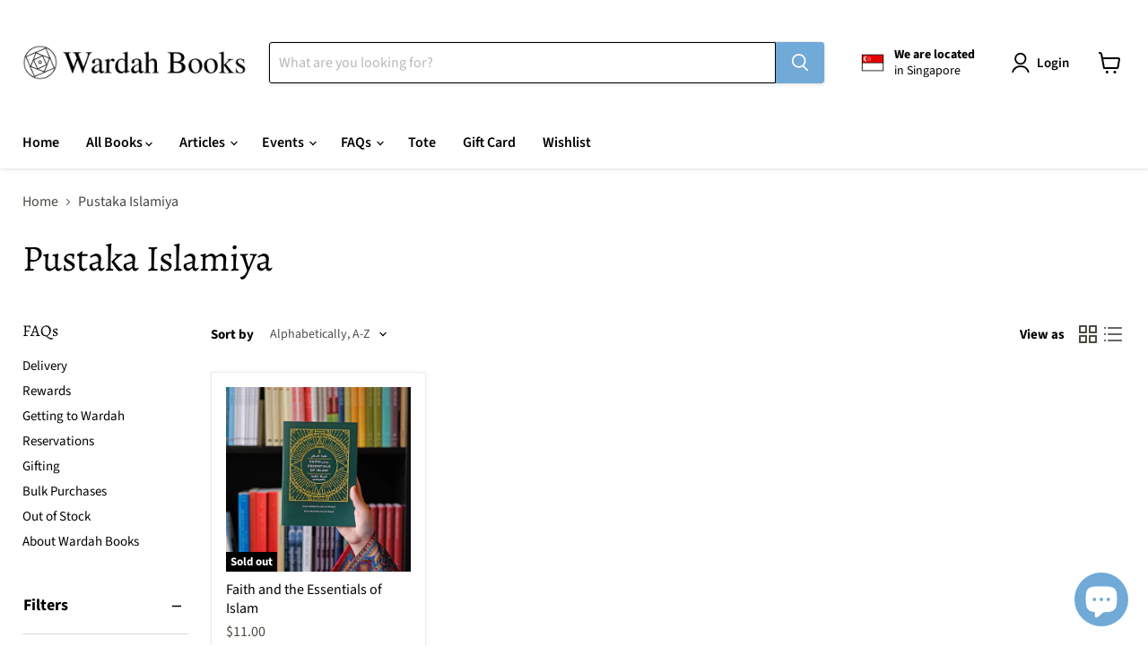

--- FILE ---
content_type: application/javascript; charset=utf-8
request_url: https://searchanise-ef84.kxcdn.com/preload_data.3x8c0h2I9r.js
body_size: 13293
content:
window.Searchanise.preloadedSuggestions=['the clear quran','prophet muhammad','children books','mizi wahid','omar suleiman','al quran','clear quran','the quran','stories of the prophets','yasmin mogahed','imam al ghazali','the barakah effect','secrets of divine love','ibn arabi','quran translation','hamza yusuf','the art of letting god','mustafa khattab','reflecting on the names of allah','the muhammadan lights','99 names of allah','purification of the heart','liyana musfirah','the quran english translation','imam ghazali','islamic history','dalail al-khayrat','names of allah','with the heart in mind','women in islam','tafsir quran','imam al-haddad','the dua journal','reclaim your heart','zanib mian','imam al haddad','children book','the power of dua','quran english','habib umar','on palestine','ibn sina','you are loved','naquib al-attas','yasir qadhi','spiritual medicine','martin lings','hadith books','call upon him','fons vitae','al ghazali','daily wisdom','the clear quran english with arabic text','institute of knowledge press','allah loves','the contemporary quran','the productive muslim','light upon light','nouman ali khan','islamic psychology','hearts turn','healing the emptiness','how to pray','prayers of the pious','shamail muhammad','kids books','journey through the quran','islamic studies','imam haddad','the simple seerah','quran trace','lore of light','imam nawawi','ibn qayyim','a thinking person’s guide','syed muhammad naquib al-attas','juz amma','ramadan planner','the beginning of guidance','sahih muslim','learning roots','dont be sad','norhafsah hamid','don\'t be sad','sirah of muhammad','around the prophet','depression and anxiety','nearness to you','al quran with translation','musa furber','the clear quran for kids','will you stay','shamail al-muhammadiyyah','riyad as-salihin','the book of assistance','the noble quran','islamic marriage','arabic language','islamic philosophy','fatimah al-zahrah','new muslim','al attas','prophet stories','for kids','children around the prophet','the study quran','planet omar','al ghazali for children','40 hadith nawawi','the book of love','prayers for the anxious heart','eliyas explains','muslim women','english quran','book of intentions','habib ali al-jifri','the clear','ibn kathir','revive your heart','sirah of the prophet','timeless of advice','prince ghazi','abdal hakim murad','gai eaton','a juz a day','the crowning venture','malay books','a thinking persons guide to the truly happy life','the glorious treasure','healing carefulliy','elif shafak','as long as the lemon trees grow','islamic finance','hajj and umrah','best seller','why me','necklace of pearls','sahih bukhari','malik badri','prince ghazi bin muhammad','ibn khaldun','islam and secularism','a handbook of spiritual medicine','seyyed hossein nasr','love from a to z','secret of divine love','tafsir ibn kathir','ustaz mizi wahid','prophetic parenting','learn arabic','healthy muslim marriage','women around the prophet','ibn daud','endless banquet','the millennium discourses','meeting muhammad','dear broken soul','ilan pappe','safar islamic studies','the heart of the quran','qasidah burdah','stories of the sahabah','life of prophet muhammad','show up','barakah effect','stories of prophets','simple seerah','ibn taymiyyah','being muslim','sufi pages','rashad jameer','beginning of guidance','the majestic quran','aisha the wife','islamic art','siti khadijah','al adab al mufrad','mahmoud darwish','ottoman empire','a place of refuge','islam and the west','humanity before religiosity','the lives of man','adil salahi','ayyuhal walad','productive muslim','prophetic matrimony','islamic creed','surah al kahf','end of times','educating children','fardhu ain','companions of the prophet','mental health','the ideal','clear quran for kids','abu bakr','syed naquib al attas','self help','ihya ulum al-din','quran journal','angels in your presence','fadhilah wahid','mostafa badawi','letters to god','the book of intentions','tariq ramadan','before you tie the knot','a history of islam in 21 women','a day with the prophet','a helwa','board book','hidayah amin','sirah yasir qadhi','forty rules of love','a temporary gift','al haddad','my prophet','ameera aslam','spiritual in','activity book','when you hear hoofbeats think of a zebra','minhajul abidin','tote bag','my first book about','the nectar','divine speech','book of knowledge','umrah guide','contemporary quran','judgement day','dua journal','why palestine','dr mustafa khattab','marriage islam','nawa books','prayers for success','tafsir al quran','medicine of the prophet','power of dua','imam ali','a guide','quran with english translation','the sirah of the prophet yasir qadhi','thinking person guide to islam','shaykh hamza yusuf','ibn battuta','migo and ali','shafii fiqh','al buti','bidayatul hidaya','prophetic healing','abdul qadir jilani','fortress of the muslim','the quranic prescription','kingdom of the heart','joy jots','grieving with god','palestine history','reliance of the traveller','the holy quran','stories of the prophet','solat guide','nabi muhammad','asmaul husna','homely hammock','lemon trees grow','ilyas and duck','peter sanders','the spiritual strength to our scars','a handbook of accepted prayers','dream dua do','talk to allah','nuh ha mim keller','the great women of islam','easy good deeds','ghazali children','my first book','al khulasah','haifaa younis','history of islam','the essential of islam','quran beheld','hadith and sunnah','ibn ata allah','asmaa hussein','realities of sufism','william chittick','morality sacks','the alchemy of happiness','lost islamic history','art of letting god','big little steps','the 99 names of allah','the revival of the religious sciences','ibn taymiyya','agenda to change our condition','imam al-ghazali','quran compass','allah names','builders of nation','onjali q rauf','sea without shore','the four imams','sahih al-bukhari','muslim bride','michael sugich','barakah journal','quran tafsir','purification of the heart hamza yusuf','sex soul and islam','the accepted whispers','conference of the birds','ali hammuda','quran tajweed','imam shafii','prophetic medicine','light for the lost soul','after beautiful patience','breezes of the elect','divine love','jinan yousef','timeless of','sufism and islam','the content of character','al hikam','isra miraj','malay language','history of prophets','introduction to islam','iqra set','love stories from the quran','bidayatul hidayah','way to the quran','usul fiqh','lives of man','will you love me','alchemy of happiness','the ideal muslim','new arrivals','fatima the great daughter of prophet muhammad','edward said','hanna alkaf','quran stories','islamic texts society','ibn ajiba','la taqlaq','dalail khayrat','study quran','iman publication','kids book','smart single muslimah','sirah muhammad','ramadan activity book kids','positive parenting','ba alawi','love in the holy quran','meetings with mountains','my first quran','huda fahmy','baby names','asrar rashid','noble quran','asim khan','quran transliteration','essential ihya','prayer manuals','pinnacle papers','tawhid and science','ratib al-haddad','imam suyuti','navigating the end of time','the stories of the prophets','in the early hours','islamic poetry','mastering arabic','quran arabic','osman bakar','mahdi lock','renovatio journal','sacred months','islamic law','i lost my way','revelation muhammad','raising children','parables of the quran','yahya ibrahim','al quran al karim','doa book','sustenance of the soul','syed naquib al-attas','accepted prayers','divine names','mornings in jenin','malcolm x','forty hadith','muhammad the best of creation','heart therapy','quran in english','from beirut to jerusalem','the cure','a thinking guide to islam','letters to a young muslim','a heart of jannah','glorious treasure','crowning venture','millennium discourses','al wafi','repentance omar suleiman','mizz nina','the prophets','stars in the prophet\'s orbit','critical muslim','hossein nasr','the art of waiting','the life of muhammad','contemplating the quran','baby books','baraka blue','pocket quran','qadi iyad','handbook of spiritual','farhana munshi','for god','healing after loss','canvas tote','quran 30 for 30','abdul aziz suraqah','shaykh muhammad alawi al-maliki','when the moon','how to read a book','khalid ibn walid','ramadan reflections','positive parenting in the muslim home','beneficial counsels','dr yasir qadhi','we are palestinian','signs on the horizons','prophet of mercy','the messenger','muhammad asad','white thread press','surah yasin','the qur’an','psychology from an islamic','al mulk','you are loved mizi','abdullah yusuf ali','liyana musfirah ustazah','la than','ramadan legacy planner','when hearing becomes listening','gibril fouad haddad','myth of the lazy native','if the oceans were ink','the first muslim','quran oxford','fiqh of social media','sheikh omar al-khatib','aisha bewley','burdah al-busiri','stories of prophet','ihya ulum','the refinement of souls','najwa zebian','al bukhari','nothing to summit','ibn ataillah','karen armstrong','write the quran','a gift for a muslim','safinat al-naja','men around the prophet','the age of bliss','malay novel','when you think you\'re falling','let it go','palestine and israel','islamic theology','ideal student','a muslim woman’s','time to heal','prayer mat','vivy yusof','connecting with allah','key to the garden','the prophet','self love','syed hussein alatas','dua book','southeast asia','the easy quran','books for children','furhan zubairi','mikaeel ahmed smith','aida azlin','age now','trace quran','majestic quran','farhat amin','quran rumi','abdel haleem','ramadan al-buti','wird al-latif','ahlul bayt','your lord has not forsaken you','ark of salvation','islamic guide to sexual relations','etiquette with the quran','quran and me','grief and loss','surah yusuf','daily dua','sacred path of love','quran english translation','40 principles of religion','the vespa rider','solat female','fa inni','mind platter','love and happiness','al khulasah the cream of remembrance','social media','a treasury of ghazali','shameem sultanah','the clear qur\'an','al shamail','reflections of pearls','the food of singapore malays','women of sufism','my name is riz','supplications dua','asma\'ul husna','the secret of secrets','alhamdulillah through tears and trials','the book of great quotes','khaled hosseini','jannah home at last','man and the universe','al-shama\'il al-muhammadiyya','my first','i love too quietly','truly happy life','etsko schuitema','50 reflections on the quran','the prophetic narrative','nur fadhilah wahid','the muqaddimah','clear quran kids','habib ali','muslim woman','ali hussain','arabic dictionary','the secret of divine love','the leadership of muhammad','the rights of the husband and wife','from darkness into light','tamara gray','fajr and','blessed names and attributes of allah','cook book','25 prophet life','the clear quran dictionary','imam muhammad sa\'id ramadan al-buti','the message','ayesha talk to allah','islamic aqidah','the quran as revealed','sk ali','prayer guide','the prophet of mercy','a year with aishah','arabic writing','walid jumblatt abdullah','the life of the chosen one','holy quran','knowledge & wisdom','quran tracing','islam answers atheism','wael hallaq','cherita hantu','islamic architecture','blessed pregnancy','parenting muslim','al ghazali children','this is what inequality looks like','dr haifa younis','revival of the religious sciences','reclaim your heart by yasmin','80% of quranic words','amina adil','pocket sejadah','love from mecca to medina','noam chomsky','imam omar suleiman','the endless banquet','stories of sahabah','lessons from surah','riyadatul sibyan','nuh keller','living with the quran','middle east','the forty rules of love','the quest for virtuous character','a thinking person','life and marriage of fatimah','destiny disrupted','the anxious generation','thomas cleary','khairudin aljunied','quran made easy','note book','inner dimensions of islamic worship','al quran kitab','let’s pray','in the company of the quran','quran tag','little hibba','abdul qadir','who is allah','safar islamic','surat cinta','shems friedlander','patience and gratitude','book of wisdom','ramadan journal','book of remembrance','ang swee chai','for those left behind','turning the tide','the essentials of hajj and umrah','arabic quran','secrets of the quran','humairah jamil','seerah prophet','how to solat','four imams','aisha the wife the companion the scholar','the quran beheld','shariah law','a blessed valley','joel hayward','listening to the quran','al maqasid','woman in islam','al adab','love story','story of nabi','is side','maybe this is love','khurram murad','muqaddimah hadramiyyah','beyond bilal','al-futuhat al-makkiyah','handbook of a healthy muslim marriage','new beginnings','the purification of the heart','etiquette of the learner','the sacred months','my name is','mulla sadra','quran kids','the book of illumination','hearts turn sinners seekers saints and the road to redemption','ramadan legacy','the history of four caliphs','for children','let\'s pray','the sirah of the prophet','ramadan al buti','hasan spiker','prophets in the quran','loss adjustment','a treasury of rumi','mufti men','psychology of personality','baby book','nabi stories','ahmad zarruq','ibn qayyim al-jawziyya','essentials of islam','25 prophet in islam','biography of prophet','onjali rauf','al al','emotional intelligence','lets pray','muslim marriage','the jewels of the ahlul bayt','first muslim','mohammed faris','the myth of the lazy native','islamic creed for beginners','jibreel stories','our master muhammad','a man named muhammad','the contemporary','first quran','quran word by word','women in the qur\'an','tajweed rules of the quran','al muwatta','library of arabic literature','islamic arts','al kahf','s.k ali','accepted whispers','the end of the world','noura durkee','mushaf quran','dalail al-khayrat english','kingdom of god','meanings of the glorious quran','reflections on the quran','what is islam','book of knowledge for children','the divine reality','being muslim a practical guide','al shama\'il al-muhammadiyya','nurliyana rahmat','the qur\'an','safar series','tracing quran','yunus emre','builders of a nation','40 of love','shattered glass','hidden blessings','futuhat al-makiyya','thinking person','faith and the essentials of islam','ramadhan reflections','end times','islamic jurisprudence','discover the power of salah','ramadan reflection','the majestic','sahih muslim vol','a journey to god','fons vitae for children','the 99 names of allah guided journal','imam al had dad','women islam','ghassan kanafani','susan abulhawa','rashid khalidi','ar rahman','imam al','sins poisons of the heart','allah ls with you','love stories','from god to us','ibn rajab','arabic english','quran for kids','islamic thought','ash shifa','the name and the named','mostafa al-badawi','hadith qudsi','children’s books','heart turns','desiring light','secrets of divine','notions that must be corrected','now you are a mother','umar al-khattab','women of islam','university press','self reflection','flash cards','tafsir al-qurtubi','ana muslim','aliyah umm raiyaan','imam shafi\'i','broken soul','why i pray','he found you lost','fortress of the','the book of knowledge','inward sin','pick me up','khaled abou el fadl','the arabic alphabet of huruf island','three treatises','resit haylamaz','noor iskandar','the kingdom of the heart','understanding the quran','arabic alphabet','ustaz mizi','sirah nabawiyyah','tales of the prophets','ghazali institute','she wore red trainers','ladies in','ratib al attas','english translation quran','yusuf ali','sara khan','syaafi publications','prayer manual','the science of allah','living presence','prayers upon the beloved','guide to islam','jonathan brown','oxford university press','leila aboulela','ship of salvation','islamic religious knowledge','allah knows all about me','believing women in islam','allah name','prophet stories for kids','isa kamari','counsels of religion','sayyidina fatimah','minor detail','islam and the destiny of man','pearls of supplications','business in islam','jewels of the quran','little good deeds series','to every young woman','the kingdom of god','we\'re off to make umrah','the shimmering light','imams of the valley','daily wisdom from holy quran','introduction to islamic creed','ibn jawzi','prayer book','al razi','tajwid quran','children’s book','to every young women who believes allah','story of the prophets','caliph umar al-khattab','themes of the quran','muhammad his character and beauty','depression anxiety','yusuf nabahani','aqidatul awam','death and the afterlife','i am unique','the ultimate conspectus','akram nadwi','al fiqh al manhaji','the value of time','risalah jamiah','jalaluddin rumi','hanafi fiqh','book of','the noble qur\'an','ottoman history','rene guenon','burn out','travelling home','the quran a translation for the 21st century','day of judgement','trials and tribulations','we love islam','al fatihah','the clear quran kids','road to mecca','the light of faith','imam an nawawi','ulum quran','the virtues of seclusion in times of confusion','women around the messenger','endless grace','sahih al bukhari','abdur raheem kidwai','imam bukhari','the book of repentance','put era','the book of duas','abu hanifa','makkah & madinah','islamic literature','tasawwuf-related subjects','name of allah','the power of du\'a','glorious quran','the boy at the back of the class','good deeds','prophet story','prophet muhammad the teacher','women of excellence','home bound','revelation the story of muhammad','ayesha syahira','salt houses','alawi al maliki','i say','imams of the','ibn hazm','sunni publications','hardback book','misquoting muhammad','remembering allah','reflection deck','enjoy your life','the perfect family','radiant prayers','khasais al-muhammadiyyah','fath al bari','prayer of the pious','rania awaad','jasser auda','dala\'il al-khayrat','yahia lababidi','prophetic wellbeing','said nursi','planet omar series','dear beloved son','nur kutlu','imam ghazali institute','al shafi','islamic book trust','fazlur rahman','new mother','purification of the soul','the conference of the birds','the opening of the heart','islamic manners','biography muhammad','heaven explored','gift card','huda f','a portrait of the prophet','the nafs','hazik mohamed','al-shama\'il al-muhammadiyyah','azhar ibrahim','prophets of allah','arabic kids','just like the prophet','when a brown','the quran journal','book club','fakhr al-din al-razi','islam religion of life','byung-chul han','learning arabic language','a guide to salat','notes after terawih','said ramadan al-buti','the revelation','divine reality','ruqaya\'s bookshelf','when life hits hard','muqaddam quran','adil dad','the mainstay','prophet children','motivational book','science islam','deliverance from error','names allah','clear sirah','stories from the quran','an nawawi','naquib al attas','best sellers','letting god','a taste of honey','those promised paradise','joe sacco','curing forgetfulness','book of love','khalid williams','al-ghazali the marvels of the heart','asma ul husna','etiquette for the seekers on the path','stars in the','tranquil hearts','rabia al-adawiyya','he found you lost and guided you','the accessible conspectus','habib nuh','barakah cards','a thousand','fiqh usul fiqh','show up a motivational message for muslim women by na\'ima b robert','hadith for kids','the path to paradise','miracles of the quran','muhtar holland','muhammad his life based on the earliest sources','love liy','study journal','pregnant woman','prophet ibrahim','the message of the quran','mawlid al-dibai','the concise','good character','on remembering death','prolegomena to the metaphysics of islam','risalatul jami','the major sins','letter to a disciple','wonders of the heart','with the heart','forty hadiths','towards faith','hena khan','arabic books','ibn ata\'illah','befriending the','wives of the prophet','quran with rumi','poems books','365 days with the prophet muhammad','fear and hope','meeting with mountains','night journey','sex soul','a beautiful patience','the concept of education in islam','knowledge and wisdom','al quran al','quran commentary','a treasury','the crowning','white thread','the book of wisdoms','great women of islam','children\'s books','tajweed quran','the great exegesis','the house of ibn kathir','the essentials of islam','islamic books','malay annals','preparing for the day of judgement','childrens books','spiritual gems of islam','self care','dear mother','life after death','healing the heart','muslim convert','now you see us','imam ghazali children','married ever after','our times','as shamail','minhaj al-abidin','kitab al','ali ibn abi talib','imam shafi','quran pen','khadija bint khuwaylid the age of bliss','gabor mate','al arbain','commentary on','signs of end of times','ideal muslim','essential ism','islamic science','with heart in mind','gaza in crisis','huruf island','easy quran','allah made everything','ukht husni','quran malay','a hope worth having','islamic civilisation','a sublime way','content of character','the little book of','no god but god','finding beauty in the storm','imam malik','a gift for','hizb al-bahr','i wonder','i wonder about','begin with bismillah','the quran english','ahmad idris','children books on islam','against the loveless world','a little history of','in search of mindfulness','malay singapore','story book','maliki fiqh','english arabic','arabic literature','the road to mecca','than in gin','malay literature','our master','5 love languages','the encompassing epistle','major sins','the meaning of the holy quran','journey to allah','islamic medicine','the art of persuasion','shaytan stories','book of intention','early sufi women','books for kids','this is love','letters on the spiritual path','life of muhammad','tafsir for kids','abdul hakim murad','muhammad martin lings','make it stick','book of dua','towards understanding the quran','shaykh nazim','arabic phonics activity book step','value of time','11 leadership qualities','pearls from the path','science and islam','ash-shama\'il al-muhammadiyya','muhammad martin ling','naima b robert','tarek elgawhary','the prophets of islam','fortunes of the muslim','we are palestinians','kids quran','simple seerah asim','ibn rushd','syed naquib','maryam as','brides to be','don\'t be sad book','sunni and shia','the prophet described','wings of faith','the chapter of prayer','young muslim','plants of the quran','gibril haddad','beautiful patience','shaykh muhammad sa’id ramadan al-buti','the heart of islam','the concept of education','creed of islam','sanusi creed','after life','surah al','abu bakar','hadith bukhari','piece of mind','alfian saat','prayers for forgiveness','khir johari','the simple','clear quran hifz','quran book','an introduction to islamic theology','islam and the problems of the youth','history of the prophets','the book of remembrances','tafsir al','muslim guide','juan cole','fons vitae ghazali','sufi healing','prophet yusuf','wasila press','the quran has it all','the quran code','syafii muhammadiyah','usul al-fiqh','guide to goodness','english quran translation','my first book about allah','suzanne haneef','jeffrey lang','lemon tree','ibn hajar','salih al-ja\'fari','helang books','a muslim women','etiquette of companionship','adab suluk','yusuf qaradawi','fons ihya','blessings in the little things','quran made','ustaz iqbal abdullah','how to be like the prophet muhammad','a thinking','ahmad ibn idris','taqi usmani','sunnah food','the art','reviving the neglected sunnah','sufism and good character','the character of the muslim woman','in the footsteps of the prophet','end of time','heart of the quran','jonathan ac brown','25 keys to a happy life','basma bear','al arabi','the burdah','the quranic','the 99 names','hadith nawawi','heaven under your feet','the diwan','lost connections','pregnancy book','through his eyes','the art of','singapore malays','let go','abd al-halim abu shuqqah','accessible conspectus','green deen','norlin samat','knowledge of the hereafter al-ghazali','political islam','yusuf ali quran','sumaiyah mohamed','the history of the quranic text','timothy winter','sufi sage of arabia','hearts have changed','m.a.s abdel haleem','prophetic narrative','the book of','you can be the happier','salat in secret','the quran and its study','age of bliss','understanding islam','teenage book','free will','lives of those remember allah','learning arabic','ethnic cleansing of palestine','daniel abdal-hayy moore','quran with translation','allah love','hakim murad','temporary gift','a worthy race','sirah nabi','the clear sirah','islamic education','hassan and aneesa','abdallah rothman','the productive muslim where faith meets productivity','musa and friends','frithjof schuon','secrets of','being a quran tag girl','wasail wusul','quran clear','erni salleh','ibn al arabi','dear moon','the perfect man','being a quran','hundred years war on palestine','gifts for the seeker','by the way','the barakah','masnavi of rumi','don’t be','islamic text society','new muslim guide','marvels of the heart','muslim mother','incoherence of the philosophers','the hundred years war on palestine','sahaba stories','a y','if i should speak','kitab al hikam','how to free a jinn','rethinking islam and the west','love for the messenger','pondering over the quran','quran roots','endless banquet pb','messages from the quran','quranic arabic','moin uddin khan','vespa rider','men and women around the prophet','letters from my heart','ya bunayya','the book of wisdom','the big beautiful','understanding umrah','little muslim','clarification of noble character','fiqh sunnah','the way to jannah','muslims in singapore','when the stars prostrated','psychology of islamic','blessed names','hesham al-awadi','the straight path','safar publications','love and mercy','the secrets of divine love','al farabi','anxiety and depression','ibn tufayl','ali gator','let god','the seals','pilgrimage ready','s k ali','ibn al qayyim','singapore history','alif baa taa','habeeb akande','vision of islam','a treasury of hadith','golden stories','fill me up gratitude journal','book of assistance','lessons from surah al-kahf','wird latif','her compass','prayer for success','writing arabic','growing up','in the company of scholars','martin ling','qisas al-anbiya','anxious generation','principles of sufism','the illumination on abandoning','a treasury of aisha','removal of distress','ustazah liyana musfirah','the openings revealed in makkah','quran science','malay book','man and allah justice on earth','imam alhaddad','the beauty of your face','the prophetic invocations','king faisal','a thinking person\'s guide','radical love','surah al mulk','tafsir al-jalalayn','ingrid mattson','teaching children','i shall not hate','my iqra book','in the early','saniyasnain khan','the quran oxford','i saw ramallah','nazim al-haqqani','liyana musfira','anxious heart','sacred knowledge','shimmering light','tafsir as','my first quran with','islamic studies textbook','malay children','a blessed pregnancy','the heart','ascent to felicity','the remembrance of death and the afterlife','the quran translation','hajjah amina adil','rediscovering prayer','shaykh abdul qadir','light in gaza','songs of presence','what does israel fear from palestine','quranic prescription','meraj mohiuddin','learn to read','humility in prayer','book set','in their tested','adventures with the awliya','kitab adhkar','quran children','children quran','daily litanies','ihya ulum al-din volume 3','muhammad messenger of allah','the nectar of pain','one breath at a time','disciplining the soul','al quran english translation','jerusalem in the quran','strength in our scars','quranic words','the art of cultivating noble character','idries shah','ally at home','toshihiko izutsu','titus burckhardt','o son','baby name','the art of learning','short stories','khadijah the first and','al-fiqh al-manhaji','do not worry','imam abdullah al-haddad','social work','lore of the light','the simple seerah part 2','islamic civilization','quran dictionary','imam al hadad','the disease and the cure','fon vitae','20 attributes of allah','annemarie schimmel','yale university press','quran stories for kids','the muslim','cambridge university press','a ubaidillah','quran writing','jeem journal','a to z','al mahdi','hashim kamali','ghazali for children','islamic design','ratib al haddad','if oceans were ink','loving rasulallah','evil eye','the book of remembrance','simt ad-durar','the art of letting go','imam al-ghazali’s','al khasais','saudi arabia','kitab at','hadith on','al baqarah','palestine children','riyad al-salihin','books for','basic islam','perfect victims','furqaan institute','peter adamson','my lord is with me','the path','prophet musa','ibn ru','the work of day and night','gaza writes back','ibn ata','the quest for character','the clear quran study journal','ibn daud spiritual medicine','quran words','heart turn','the concise article','how to avoid hardships in life','be mindful of allah','the bible the quran and science','prophet muhammad children','christianity and islam','central asia','illumination of faith','kashful mahjub','islam and science','muhammad ali','heritage press','haji and umrah','handbook of spiritual medicine','maulid daibai','the meaning of the life of muhammad','modern science','quran time','children\'s book','four caliphs','love from','board books','children books on allah','budi kritik','the drink of the of purity','yasmin mogahed healing the emptiness','40 on justice','i wonder about allah','the new muslim\'s field','yusuf islam','zaytuna college','compendium of prophetic','sejarah melayu','lemon trees','the thinking person\'s guide to islam','coming of age','the first muslim the story of muhammad','diseases of the heart and their cure','south east asia','alhamdulillah saves the day','cosmic creation','tafsir qurtubi','learn how to pray','21st quran translation','hadith muslim','selected prayers upon the prophet','o mankind','fasting in ramadan','muslim character','heart in mind','pre order','sayyid muhammad alawi','lore of light 2','uwais al-qarni','nadiya hussain','before shauqina','connecting to the quran','laleh bakhtiar','the book of manners','al tawhid','the most powerful night','neil postman','husband and wife','muhammadan litanies','reza aslan','novel love','lazy native','haifa younis','spiritual insights','al qasas','maria mahat','imam mahdi','sultan of hearts','quran with english','lessons from','know yourself','al quran with english translation','imam ahmad','imam al-qurtubi','arabic through the quran','quran translation in english','reports on the dajjal','bride to be','a thinking person’s guide to islam','the abc of allah loves me','islam history','sachiko murata','the clear quran english only','peace train','malay history','norman finkelstein','forty principles','riz sunawan','advice to a son ayyuhal','the kingdom','ar razi','memorization the quran','travels of ibn battuta','islam and evolution','muqaddam let\'s recite the quran','tafsir surah','light upon','the ship of salvation','adab suluk al-murid','reformation of character','prophets stories','the study quran seyyed hossein nasr','learning root','hamzah fansuri','quran workbook','al-ghazali on deliverance from error','a gift for new muslim mother','what the living can do for the dead','ibn taimiyya','futuh al-ghayb','do not be sad','judgement day deeds that light the way','a gift','family law','husain alias','young adult','5 pillars of islam','common good','fairoz ahmad','sirajuddin al-husayni','madinah book','prophet wife','the book of dua','four imam','the humanity of muhammad','muslim names','dialogue with an atheist','books by','thematic quran','reflection of pearls','wayfarers to god','islam and the world','the khulasa the cream of remembrance','imam nawawi forty hadith','the story of the quran','let go and let god','ramadan around the world','a muslim woman','arabic course','kitab at tawhid','gratitude journal','bilal books','love and happiness yasmin mogahed','nouman ali','our master muhammad 1','the clear sirah for kids','akhlaaq building','tirmidhi hadiths','fiqh manhaji','fardhu ain english','a guide to salah','a thinking person\'s guide to islam','ideal teacher','on celebrating the birth of the prophet','islamic parenting','i am a muslim','ali unal','the principles of the creed','sacred archery','as suyuti','sufi women','the two sandals','a place for us','tasawwuf in islam','twilight of a world','the trinity of fundamentals','three treatises mutual reminders good manners & aphorisms','islam & secularism','infamies of the soul','sayyid muhammad alawi al-maliki','ziauddin sardar','my prophet muhammad','maurice bucaille','prophetic grace','imam al juwayni','the clear quran tafsir for kids','marriage woman in islam','a thinking persons guide to islam','a life with the divine','in the company','isra mi\'raj','reaping rewards as if living for 7000 years','islamic spain','imam of the valley','critical thinking','umar faruq abd-allah','nectar of pain','quran rumi english','sufi sage','story of prophets','sufi quran','islamic months','sultan abdul hamid','once upon an eid','love letters','supplications book','norshahril saat','mindful muslim','quran study','malay world','the quran abdel haleem','zaid shakir','imran hossine','arabic book','ramadan kids','islam and politics','and madinah darkened','the life of the prophets in the grave','the daily revival','easy good deed','migo & ali','shah waliyyullah','sufism for non-sufis','ihya fons','the book of aphorisms','in your hidden','hajj & umrah','they called me a lioness','wird al latif','imam ghazal','legacy planner','i say alhamdulillah','bani alawi','maqasid al-shariah','happy life','tauhid lesson','attributes of god','the compass home','malay food','lauren booth','quran mushaf','the opening of the hearts','the sealed','abeer arain','layla and majnun','proofs of prophethood','trivia burst','mustafa briggs','islam southeast asia','pir press','sunna notes','quran and science','book of angels','the clear quran made easy','the noble quran in the english language','man and nature','narcissism epidemic','prayer of the oppressed','the lives of men','salam series','life of the prophet muhammad','marriage in islam','ali gomaa','ally at','bilingual children book','nur muhammad','a very short introduction','mufti ismail men','arabian nights','mastering arabic 1','how to take smart notes','a gift for the muslim','daughters of eve','dr aid','hussein rassool','prophets of islam','muhammad alawi','prophetic guidance','forty principles of religion','khalid muhammad khalid','pearl necklace','shamail tirmidhi','surah kahf','reader come home','battle of badr','hasan al-basri','basil altaie','we are muslims','social justice','blessed reminders','umrah kids','history of the four caliphs','prayer according to the sunnah','transliteration of quran','the parables of the quran','my other half','wardah books','aliya vaughan','silence in the age of','arabic children','the ethnic cleansing of palestine','rabia the mystic','islamic intellectual','amjad mahmood','ali ibn','non fiction','history of','the proudest blue','sexual relations','shaykh mufti saiful islam','daily revival','the first six','moderation in belief','finding inner peace','sufi comics','dream interpretation','nabi nabi','hadith literature','30 hadith for kids','the impossible state','the gracious quran','stories of the prophets in quran','i love islam','battles of prophet','the path seekers','noble character','qadir jilani','sufi stories','mustafa khattab clear','softening of the heart','attributes of allah','english quran with arabic','packing for your final journey','quran verses','the final prophet','human kind','paperback quran','self help book','exemplars for our time','path to sufism','jonathan sacks','my dua for you','qasidah books','mukhtasar ihya ulum ad-din','commentary of quran','inner dimensions','girl your goal is jannah','the last world','hari raya','prophet adam','zain bhika','daybreak in gaza','the afterlife','the history of islam','alchemy of happiness of imam al-ghazali','tafseer quran','life of','who is the prophet muhammad ﷺ','knowing yourself','how to','treatise on discipline','the quest','ethics of disagreement','safinah publications','peace of mind','longing for','al hadith','sufi hardback','my special angels','ḥabīb umar bin ḥafīẓ','daily prayer','ibn ishaq','dhiyaul lami','silk road','islamic worldview','world history','quran arabic english','penguin book','love allah','muhammad man and prophet','mental health in the islamic golden era','yaqeen institute','a treasury of','prophet muhammad sirah','islam in china','ya ayyuhal walad','ramadan activity book','omer siddique','perfect man','peace train stevens','special needs','signs on the earth','overcoming depression','story of muhammad','in their moments','of islam','morality in the quran','a tentative guide','classical text','othman wok','first book','tosun bayrak','will you stay book','sunnah prayers','for toddlers','40 hadith imam nawawi','learning quran','quran pocket','all about','islamic counselling','dear god','the clear signs of the quran','virtues of seclusion','habib umar hafiz','divine speech khan','better me','secrets of secrets','learning islam','ninety nine names','mizi wahid you are loved','tafsir surah yasin','peter gould','allah loves me','the power of','fusus al hikam','sherman jackson','slavery and islam','surah mulk','i am muslim','names of','sea without shore a manual of the sufi path'];